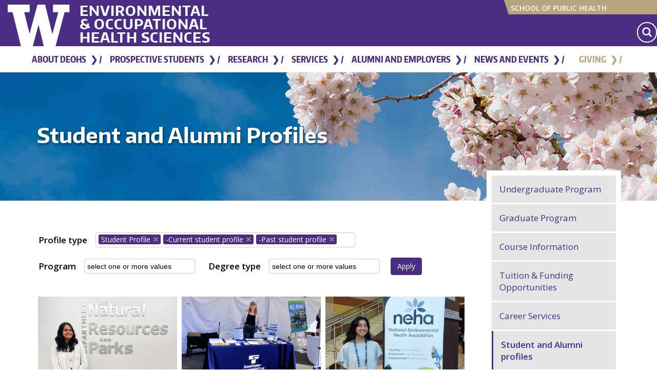

--- FILE ---
content_type: text/html; charset=UTF-8
request_url: https://deohs.washington.edu/saprofiles?term_node_tid_depth%5B%5D=643&term_node_tid_depth%5B%5D=646&term_node_tid_depth%5B%5D=647
body_size: 14210
content:

<!DOCTYPE html>
<html  lang="en" dir="ltr" prefix="og: https://ogp.me/ns#">
  <head>
    <meta charset="utf-8" />
<link rel="canonical" href="https://deohs.washington.edu/saprofiles" />
<meta property="og:url" content="https://deohs.washington.edu/saprofiles" />
<meta property="og:title" content="Student and Alumni Profiles" />
<meta name="twitter:card" content="summary_large_image" />
<meta name="twitter:title" content="Student and Alumni Profiles" />
<meta name="twitter:site" content="@UWDEOHS" />
<meta name="twitter:site:id" content="71286165" />
<meta name="audience" content="all" />
<meta name="Generator" content="Drupal 10 (https://www.drupal.org)" />
<meta name="MobileOptimized" content="width" />
<meta name="HandheldFriendly" content="true" />
<meta name="viewport" content="width=device-width, initial-scale=1.0" />
<link rel="icon" href="/sites/default/files/w-favicon_5.png" type="image/png" />
<link rel="alternate" hreflang="en" href="https://deohs.washington.edu/saprofiles" />

    <title>Student and Alumni Profiles | Environmental &amp; Occupational Health Sciences</title>
    <link rel="stylesheet" media="all" href="/sites/default/files/css/css_De9dxt01IWDH-5SUGE22nrrU2KhfW4itPmaTe5rt5Tw.css?delta=0&amp;language=en&amp;theme=deohs_boundless&amp;include=[base64]" />
<link rel="stylesheet" media="all" href="https://cdn.jsdelivr.net/npm/entreprise7pro-bootstrap@3.4.8/dist/css/bootstrap.min.css" integrity="sha256-zL9fLm9PT7/fK/vb1O9aIIAdm/+bGtxmUm/M1NPTU7Y=" crossorigin="anonymous" />
<link rel="stylesheet" media="all" href="https://cdn.jsdelivr.net/npm/@unicorn-fail/drupal-bootstrap-styles@0.0.2/dist/3.1.1/7.x-3.x/drupal-bootstrap.min.css" integrity="sha512-nrwoY8z0/iCnnY9J1g189dfuRMCdI5JBwgvzKvwXC4dZ+145UNBUs+VdeG/TUuYRqlQbMlL4l8U3yT7pVss9Rg==" crossorigin="anonymous" />
<link rel="stylesheet" media="all" href="https://cdn.jsdelivr.net/npm/@unicorn-fail/drupal-bootstrap-styles@0.0.2/dist/3.1.1/8.x-3.x/drupal-bootstrap.min.css" integrity="sha512-jM5OBHt8tKkl65deNLp2dhFMAwoqHBIbzSW0WiRRwJfHzGoxAFuCowGd9hYi1vU8ce5xpa5IGmZBJujm/7rVtw==" crossorigin="anonymous" />
<link rel="stylesheet" media="all" href="https://cdn.jsdelivr.net/npm/@unicorn-fail/drupal-bootstrap-styles@0.0.2/dist/3.2.0/7.x-3.x/drupal-bootstrap.min.css" integrity="sha512-U2uRfTiJxR2skZ8hIFUv5y6dOBd9s8xW+YtYScDkVzHEen0kU0G9mH8F2W27r6kWdHc0EKYGY3JTT3C4pEN+/g==" crossorigin="anonymous" />
<link rel="stylesheet" media="all" href="https://cdn.jsdelivr.net/npm/@unicorn-fail/drupal-bootstrap-styles@0.0.2/dist/3.2.0/8.x-3.x/drupal-bootstrap.min.css" integrity="sha512-JXQ3Lp7Oc2/VyHbK4DKvRSwk2MVBTb6tV5Zv/3d7UIJKlNEGT1yws9vwOVUkpsTY0o8zcbCLPpCBG2NrZMBJyQ==" crossorigin="anonymous" />
<link rel="stylesheet" media="all" href="https://cdn.jsdelivr.net/npm/@unicorn-fail/drupal-bootstrap-styles@0.0.2/dist/3.3.1/7.x-3.x/drupal-bootstrap.min.css" integrity="sha512-ZbcpXUXjMO/AFuX8V7yWatyCWP4A4HMfXirwInFWwcxibyAu7jHhwgEA1jO4Xt/UACKU29cG5MxhF/i8SpfiWA==" crossorigin="anonymous" />
<link rel="stylesheet" media="all" href="https://cdn.jsdelivr.net/npm/@unicorn-fail/drupal-bootstrap-styles@0.0.2/dist/3.3.1/8.x-3.x/drupal-bootstrap.min.css" integrity="sha512-kTMXGtKrWAdF2+qSCfCTa16wLEVDAAopNlklx4qPXPMamBQOFGHXz0HDwz1bGhstsi17f2SYVNaYVRHWYeg3RQ==" crossorigin="anonymous" />
<link rel="stylesheet" media="all" href="https://cdn.jsdelivr.net/npm/@unicorn-fail/drupal-bootstrap-styles@0.0.2/dist/3.4.0/8.x-3.x/drupal-bootstrap.min.css" integrity="sha512-tGFFYdzcicBwsd5EPO92iUIytu9UkQR3tLMbORL9sfi/WswiHkA1O3ri9yHW+5dXk18Rd+pluMeDBrPKSwNCvw==" crossorigin="anonymous" />
<link rel="stylesheet" media="all" href="//fonts.googleapis.com/css?family=Open+Sans:600,400,300&amp;display=swap" />
<link rel="stylesheet" media="all" href="//fonts.googleapis.com/css2?family=Encode+Sans:wght@600&amp;display=swap" />
<link rel="stylesheet" media="all" href="//use.fontawesome.com/releases/v5.2.0/css/all.css" />
<link rel="stylesheet" media="all" href="//cdnjs.cloudflare.com/ajax/libs/jQuery.mmenu/7.0.6/jquery.mmenu.all.css" />
<link rel="stylesheet" media="all" href="/sites/default/files/css/css_SB5QDRNOdZNq-zfbFYqEGEF44IuUqmA2phATqrLpZCc.css?delta=13&amp;language=en&amp;theme=deohs_boundless&amp;include=[base64]" />

    <script type="application/json" data-drupal-selector="drupal-settings-json">{"path":{"baseUrl":"\/","pathPrefix":"","currentPath":"node\/20621","currentPathIsAdmin":false,"isFront":false,"currentLanguage":"en","currentQuery":{"term_node_tid_depth":["643","646","647"]}},"pluralDelimiter":"\u0003","suppressDeprecationErrors":true,"ajaxPageState":{"libraries":"[base64]","theme":"deohs_boundless","theme_token":null},"ajaxTrustedUrl":{"\/saprofiles":true},"gtag":{"tagId":"","consentMode":false,"otherIds":[],"events":[],"additionalConfigInfo":[]},"gtm":{"tagId":null,"settings":{"data_layer":"dataLayer","include_classes":false,"allowlist_classes":"","blocklist_classes":"","include_environment":false,"environment_id":"","environment_token":""},"tagIds":["GTM-N3JVPR5"]},"simple_popup_blocks":{"settings":[{"identifier":"block-advisorpopup","uid":"3","type":"0","css_selector":"1","layout":"3","visit_counts":"0","overlay":0,"trigger_method":"0","trigger_selector":"#custom-css-id","enable_escape":"1","delay":"10","minimize":"1","close":"1","use_time_frequency":0,"time_frequency":"3600","show_minimized_button":0,"width":"400","cookie_expiry":"100","status":"1","trigger_width":null},{"identifier":"block-newsletterpopup","uid":"4","type":"0","css_selector":"1","layout":"3","visit_counts":"1,3,5,7","overlay":0,"trigger_method":"0","trigger_selector":"#custom-css-id","enable_escape":"1","delay":"10","minimize":"1","close":"1","use_time_frequency":0,"time_frequency":"3600","show_minimized_button":0,"width":"400","cookie_expiry":"100","status":"1","trigger_width":null}]},"bootstrap":{"forms_has_error_value_toggle":1,"popover_enabled":1,"popover_animation":1,"popover_auto_close":1,"popover_container":"body","popover_content":"","popover_delay":"0","popover_html":0,"popover_placement":"right","popover_selector":"","popover_title":"","popover_trigger":"click","tooltip_enabled":1,"tooltip_animation":1,"tooltip_container":"body","tooltip_delay":"0","tooltip_html":0,"tooltip_placement":"auto left","tooltip_selector":"","tooltip_trigger":"hover"},"chosen":{"selector":"select:visible","minimum_single":20,"minimum_multiple":0,"minimum_width":0,"use_relative_width":false,"options":{"disable_search":false,"disable_search_threshold":0,"allow_single_deselect":false,"add_helper_buttons":false,"search_contains":false,"placeholder_text_multiple":"select one or more values","placeholder_text_single":"select a value","no_results_text":"No results match","max_shown_results":null,"inherit_select_classes":true}},"superfish":{"superfish-main":{"id":"superfish-main","sf":{"animation":{"opacity":"show","height":"show"},"speed":"fast","autoArrows":false,"dropShadows":false},"plugins":{"smallscreen":{"cloneParent":0,"mode":"window_width","accordionButton":0,"title":"Menu"},"supposition":true,"supersubs":true}}},"custom_search_block":{"defaultSearchPage":"\/search","baseUrl":"https:\/\/deohs.washington.edu\/"},"user":{"uid":0,"permissionsHash":"579b1eed8a0c1923329b99ea20dd64e6ddb3560b3492bb2368de1a996d3b94a4"}}</script>
<script src="/sites/default/files/js/js_oZ7M0VCfijXldajrZdExzlwBXhQTe8M8RXQh9jMpcWc.js?scope=header&amp;delta=0&amp;language=en&amp;theme=deohs_boundless&amp;include=[base64]"></script>
<script src="/modules/contrib/google_tag/js/gtag.js?t931ge"></script>
<script src="/modules/contrib/google_tag/js/gtm.js?t931ge"></script>

  </head>
  <body class="no-slideshow main path-node page-node-type-page has-glyphicons">
    <a href="#main-content" class="visually-hidden focusable skip-link">
      Skip to main content
    </a>
    <noscript><iframe src="https://www.googletagmanager.com/ns.html?id=GTM-N3JVPR5"
                  height="0" width="0" style="display:none;visibility:hidden"></iframe></noscript>

      <div class="dialog-off-canvas-main-canvas" data-off-canvas-main-canvas>
    
<div class="masthead">
  <div class="container">
    <div class="row">
      <div class="col-md-12">
        <div class="branding">
          <a href="http://uw.edu" target="_blank" title="University of Washington" class="uw-patch" tabindex="-1" aria-hidden="true">University of Washington</a>
        </div>
        <div class="mini-nav">
            <div class="region region-masthead">
            <a class="name navbar-brand" href="/" title="Home" rel="home">Environmental &amp; Occupational Health Sciences</a>
    <section id="block-sphlink" class="block block-block-content block-block-content205f01de-d4ea-4edb-9088-851fe0278d31 clearfix">
  
    

        <div class="layout layout--onecol">
    <div  class="layout__region layout__region--content">
      <section class="block block-layout-builder block-field-blockblock-contentbasicbody clearfix">
  
    

      
            <div class="field field--name-body field--type-text-with-summary field--label-hidden field--item"><div class="sphheader"><img src="https://deohs.washington.edu/sites/default/files/images/sph-banner.svg" alt="sph-banner.svg" width="300" height="30" loading="lazy"> <a href="https://sph.washington.edu/">School of Public Health</a></div></div>
      
  </section>


    </div>
  </div>

  </section>

<section id="block-deohs-boundless-customsearchblock" class="block block-custom-search-block clearfix">
  
    

      <div class="block-search block-search-form-block search-block-form"
		 id="block-searchform">
	<form action="/search"
				method="get"
				id="searchform">
		<div class="input-group">
			<label for="edit-keys"
						 class="visually-hidden">Search
			</label>
			<!-- Hidden label for screen readers -->
			<input class="form-search form-control"
						data-drupal-selector="edit-keys"
						id="edit-keys" maxlength="128"
						name="keys" placeholder="Search"
						size="15" title="Enter the term you want to search for"
						type="search"
						value=""
				/>
			<button class="button js-form-submit form-submit btn-primary btn"
			 				name=""
							type="submit"
							value="Search"
							aria-label="Search Site">
				<svg enable-background="new 0 0 100.8 100.8"
						 version="1.1" viewbox="0 0 100.8 100.8"
						 xml:space="preserve">
					<path class="st0"
								d="m97.3 86.1-19-19c13.1-19.3 8-45.5-11.2-58.5s-45.5-8-58.5 11.2-8 45.5 11.2 58.5c14.3 9.7 33 9.7 47.3 0l19 19c3.1 3.1 8.1 3.1 11.2 0s3.1-8.1 0-11.2zm-53.9-14.5c-15.5 0-28.1-12.6-28.1-28.1s12.6-28.1 28.1-28.1 28.1 12.6 28.1 28.1-12.6 28.1-28.1 28.1z"
						/>
				</svg>
			</button>
		</div>
	</form>
</div>

  </section>


  </div>

        </div>
      </div>
    </div>
  </div>
</div>

          <header class="navbar navbar-default container" id="navbar" role="banner">
            <div class="navbar-header">
          <div class="region region-navigation">
    <section id="block-mainmenu-5" class="block block-superfish block-superfishmain clearfix">
  
    

      
<ul id="superfish-main" class="menu sf-menu sf-main sf-horizontal sf-style-none" role="menu" aria-label="Menu">
  

            
  <li id="main-menu-link-content2dcd760c-202c-43ed-955b-b6000dafb51b" class="sf-depth-1 menuparent sf-first" role="none">
    
          <a href="https://deohs.washington.edu/about-deohs" class="sf-depth-1 sf-external menuparent" role="menuitem" aria-haspopup="true" aria-expanded="false">About DEOHS</a>
    
    
    
              <ul role="menu">
      
      

            
  <li id="main-menu-link-content00a17169-dbf5-4098-90a6-2c17fc801830" class="sf-depth-2 menuparent sf-first" role="none">
    
          <a href="https://deohs.washington.edu/faculty" class="sf-depth-2 sf-external menuparent" role="menuitem" aria-haspopup="true" aria-expanded="false"> Faculty Directory</a>
    
    
    
              <ul role="menu">
      
      

  
  <li id="main-menu-link-content7353d06a-56c6-4a7d-8d06-9d9275773086" class="sf-depth-3 sf-no-children sf-first" role="none">
    
          <a href="https://deohs.washington.edu/faculty/regular" class="sf-depth-3 sf-external" role="menuitem">Regular Faculty</a>
    
    
    
    
      </li>


  
  <li id="main-menu-link-content87f180d5-0f07-4651-b66c-0e1b84c7f991" class="sf-depth-3 sf-no-children" role="none">
    
          <a href="https://deohs.washington.edu/faculty/affiliate" class="sf-depth-3 sf-external" role="menuitem">Affiliate Faculty</a>
    
    
    
    
      </li>


  
  <li id="main-menu-link-contenta7ab452f-44bb-4cea-9b65-323b731bb4ef" class="sf-depth-3 sf-no-children" role="none">
    
          <a href="https://deohs.washington.edu/faculty/emeritus" class="sf-depth-3 sf-external" role="menuitem">Emeritus Faculty</a>
    
    
    
    
      </li>


  
  <li id="main-menu-link-contenta06f24ab-ee0e-44f0-a5d3-6449a6911288" class="sf-depth-3 sf-no-children" role="none">
    
          <a href="https://deohs.washington.edu/faculty/clinical" class="sf-depth-3 sf-external" role="menuitem">Clinical Faculty</a>
    
    
    
    
      </li>


  
  <li id="main-menu-link-contentd2831bba-ee4f-477a-b77c-2b3c712ff616" class="sf-depth-3 sf-no-children sf-last" role="none">
    
          <a href="https://deohs.washington.edu/faculty/adjunct" class="sf-depth-3 sf-external" role="menuitem">Adjunct Faculty</a>
    
    
    
    
      </li>



              </ul>
      
    
    
      </li>


  
  <li id="main-menu-link-contentf21e458d-1761-4d6c-8e1a-f56302ba509a" class="sf-depth-2 sf-no-children" role="none">
    
          <a href="https://deohs.washington.edu/our-mission-vision-and-values" class="sf-depth-2 sf-external" role="menuitem">Our Mission, Vision &amp; Values</a>
    
    
    
    
      </li>


  
  <li id="main-menu-link-content1803527a-9ac3-41e9-977d-b5c256605860" class="sf-depth-2 sf-no-children" role="none">
    
          <a href="https://deohs.washington.edu/serving-washington-state" class="sf-depth-2 sf-external" role="menuitem">Serving Washington State</a>
    
    
    
    
      </li>


  
  <li id="main-menu-link-contente6298994-2180-49f4-9de3-3091708c6e5a" class="sf-depth-2 sf-no-children" role="none">
    
          <a href="https://deohs.washington.edu/history" class="sf-depth-2 sf-external" role="menuitem">History</a>
    
    
    
    
      </li>


  
  <li id="main-menu-link-content265e9be0-ee71-4d34-8cd6-f7085186b5bf" class="sf-depth-2 sf-no-children" role="none">
    
          <a href="https://deohs.washington.edu/external-advisory-committee" class="sf-depth-2 sf-external" role="menuitem">Advisory Committee</a>
    
    
    
    
      </li>


  
  <li id="main-menu-link-content06127cef-59e6-421b-81c2-dabbceffa6ef" class="sf-depth-2 sf-no-children" role="none">
    
          <a href="/about-deohs/faculty-positions" class="sf-depth-2" role="menuitem">DEOHS Faculty Positions and Fellowships</a>
    
    
    
    
      </li>


            
  <li id="main-menu-link-contente93f0287-20c0-418e-bda4-1c4e3f72ce42" class="sf-depth-2 menuparent sf-last" role="none">
    
          <a href="https://deohs.washington.edu/contact-us" title="A list of key contacts in the department." class="sf-depth-2 sf-external menuparent" role="menuitem" aria-haspopup="true" aria-expanded="false">Contact Us</a>
    
    
    
              <ul role="menu">
      
      

  
  <li id="main-menu-link-contentdf0630a1-4280-4031-b590-7b049035ad49" class="sf-depth-3 sf-no-children sf-first sf-last" role="none">
    
          <a href="https://deohs.washington.edu/directions" class="sf-depth-3 sf-external" role="menuitem">Directions</a>
    
    
    
    
      </li>



              </ul>
      
    
    
      </li>



              </ul>
      
    
    
      </li>


            
  <li id="main-menu-link-content023fc7c6-ddb8-46d1-973e-d6c390cc2e6b" class="sf-depth-1 menuparent" role="none">
    
          <a href="https://deohs.washington.edu/prospective-students" class="sf-depth-1 sf-external menuparent" role="menuitem" aria-haspopup="true" aria-expanded="false">Prospective Students</a>
    
    
    
              <ul role="menu">
      
      

            
  <li id="main-menu-link-content9c389079-e1c2-4c00-a9a4-a4ea7679b010" class="sf-depth-2 menuparent sf-first" role="none">
    
          <a href="https://deohs.washington.edu/bachelor-science-environmental-health" class="sf-depth-2 sf-external menuparent" role="menuitem" aria-haspopup="true" aria-expanded="false">Undergraduate Program</a>
    
    
    
              <ul role="menu">
      
      

  
  <li id="main-menu-link-contentbe6a59f8-de72-4d5c-a69a-39183e00273e" class="sf-depth-3 sf-no-children sf-first" role="none">
    
          <a href="https://deohs.washington.edu/degree-requirements" class="sf-depth-3 sf-external" role="menuitem">Degree requirements</a>
    
    
    
    
      </li>


  
  <li id="main-menu-link-content29833ae5-8939-48cf-89d3-62df0ad79ce8" class="sf-depth-3 sf-no-children" role="none">
    
          <a href="https://deohs.washington.edu/applying-major" class="sf-depth-3 sf-external" role="menuitem">Applying to the major</a>
    
    
    
    
      </li>


  
  <li id="main-menu-link-contentda058c7b-f294-4019-ac51-ec2c459fd1b2" class="sf-depth-3 sf-no-children" role="none">
    
          <a href="https://deohs.washington.edu/ug/transfer" class="sf-depth-3 sf-external" role="menuitem">Transfer</a>
    
    
    
    
      </li>


  
  <li id="main-menu-link-contentb1a06df8-991a-475f-a9f3-dd8617794b27" class="sf-depth-3 sf-no-children" role="none">
    
          <a href="https://deohs.washington.edu/undergraduate/career-pathways" class="sf-depth-3 sf-external" role="menuitem">Career pathways</a>
    
    
    
    
      </li>


  
  <li id="main-menu-link-contentebeec94c-fece-494d-94e0-6774a9220227" class="sf-depth-3 sf-no-children" role="none">
    
          <a href="https://deohs.washington.edu/funded-research-uw-undergraduates" class="sf-depth-3 sf-external" role="menuitem">Funded Research for UW Undergraduates</a>
    
    
    
    
      </li>


  
  <li id="main-menu-link-contentfabf9189-6c7f-45c8-acc1-9848e0cc2a97" class="sf-depth-3 sf-no-children" role="none">
    
          <a href="https://deohs.washington.edu/environmental-public-health-minor" class="sf-depth-3 sf-external" role="menuitem">Environmental Public Health Minor</a>
    
    
    
    
      </li>



              </ul>
      
    
    
      </li>


            
  <li id="main-menu-link-contentbdb786bc-945d-4c53-b0f8-79ce40f5b84c" class="sf-depth-2 menuparent" role="none">
    
          <a href="https://deohs.washington.edu/graduate-degrees-0" class="sf-depth-2 sf-external menuparent" role="menuitem" aria-haspopup="true" aria-expanded="false">Graduate Program</a>
    
    
    
              <ul role="menu">
      
      

  
  <li id="main-menu-link-content2f0fe8ab-8ea7-4f65-a4c1-f6b8c2c5f072" class="sf-depth-3 sf-no-children sf-first" role="none">
    
          <a href="https://deohs.washington.edu/how-apply" class="sf-depth-3 sf-external" role="menuitem">How to Apply</a>
    
    
    
    
      </li>


  
  <li id="main-menu-link-content517de435-5baf-4947-82c3-1c8ec2aebc82" class="sf-depth-3 sf-no-children" role="none">
    
          <a href="https://deohs.washington.edu/degree-finder" class="sf-depth-3 sf-external" role="menuitem">Graduate degree finder</a>
    
    
    
    
      </li>


  
  <li id="main-menu-link-contentb229d0f7-0b26-40c2-9259-80ff8e4fcb69" class="sf-depth-3 sf-no-children" role="none">
    
          <a href="https://deohs.washington.edu/master-science-environmental-health-sciences-applied" class="sf-depth-3 sf-external" role="menuitem">Master of Science Applied</a>
    
    
    
    
      </li>


  
  <li id="main-menu-link-content80fb8b17-fc95-4165-bb55-b7a13606c224" class="sf-depth-3 sf-no-children" role="none">
    
          <a href="https://deohs.washington.edu/master-science-environmental-health-sciences" class="sf-depth-3 sf-external" role="menuitem">Master of Science Thesis</a>
    
    
    
    
      </li>


  
  <li id="main-menu-link-content486681c3-f713-4096-957e-222bc194757f" class="sf-depth-3 sf-no-children" role="none">
    
          <a href="https://deohs.washington.edu/master-public-health-environmental-health-sciences" class="sf-depth-3 sf-external" role="menuitem">Master of Public Health</a>
    
    
    
    
      </li>


  
  <li id="main-menu-link-contentfe221b88-f970-46c0-9aff-1a1e4e1f8d78" class="sf-depth-3 sf-no-children" role="none">
    
          <a href="https://deohs.washington.edu/phd-environmental-health-sciences" class="sf-depth-3 sf-external" role="menuitem">PhD in Environmental Health Sciences</a>
    
    
    
    
      </li>


  
  <li id="main-menu-link-contentb4951598-1576-4f26-9525-ecb482339571" class="sf-depth-3 sf-no-children" role="none">
    
          <a href="https://deohs.washington.edu/mph-occupational-and-environmental-medicine" class="sf-depth-3 sf-external" role="menuitem">MPH, Occupational and Environmental Medicine</a>
    
    
    
    
      </li>


            
  <li id="main-menu-link-content64fbe9df-f227-402a-9d24-06d4a14ff9f5" class="sf-depth-3 menuparent" role="none">
    
          <a href="https://deohs.washington.edu/areas-emphasis" class="sf-depth-3 sf-external menuparent" role="menuitem" aria-haspopup="true" aria-expanded="false">Areas of Emphasis</a>
    
    
    
              <ul role="menu">
      
      

  
  <li id="main-menu-link-content36a727ee-61cd-43b3-890a-2bc9daecb70b" class="sf-depth-4 sf-no-children sf-first" role="none">
    
          <a href="https://deohs.washington.edu/environmental-public-health" class="sf-depth-4 sf-external" role="menuitem">Environmental Public Health</a>
    
    
    
    
      </li>


  
  <li id="main-menu-link-content57c70d5d-8d31-4853-9e27-3810137ae9ac" class="sf-depth-4 sf-no-children" role="none">
    
          <a href="https://deohs.washington.edu/environmental-toxicology" class="sf-depth-4 sf-external" role="menuitem">Environmental Toxicology</a>
    
    
    
    
      </li>


  
  <li id="main-menu-link-content830ba9d5-2b9d-4358-872a-b0b3ee918199" class="sf-depth-4 sf-no-children" role="none">
    
          <a href="https://deohs.washington.edu/climate" class="sf-depth-4 sf-external" role="menuitem">Climate Change and Health</a>
    
    
    
    
      </li>


  
  <li id="main-menu-link-contente44983e9-58f9-4814-82e9-efca40cd1d28" class="sf-depth-4 sf-no-children" role="none">
    
          <a href="https://deohs.washington.edu/infectious-diseases" class="sf-depth-4 sf-external" role="menuitem">Infectious Diseases</a>
    
    
    
    
      </li>


  
  <li id="main-menu-link-content5c33d806-13b7-45c8-832a-8a03c4e44035" class="sf-depth-4 sf-no-children" role="none">
    
          <a href="https://deohs.washington.edu/occupational-hygiene-or-exposure-science" class="sf-depth-4 sf-external" role="menuitem">Occupational Hygiene/ Exposure Science</a>
    
    
    
    
      </li>


  
  <li id="main-menu-link-content3b53724b-713b-4d39-ab74-37128a8d488a" class="sf-depth-4 sf-no-children sf-last" role="none">
    
          <a href="https://deohs.washington.edu/one-health" class="sf-depth-4 sf-external" role="menuitem">One Health</a>
    
    
    
    
      </li>



              </ul>
      
    
    
      </li>


  
  <li id="main-menu-link-contente263a46b-0a26-4ce9-8da3-6db3965165a0" class="sf-depth-3 sf-no-children" role="none">
    
          <a href="https://deohs.washington.edu/graduate-certificates-and-concurrent-degrees" class="sf-depth-3 sf-external" role="menuitem">Graduate Certificates</a>
    
    
    
    
      </li>


  
  <li id="main-menu-link-contentacc77164-759f-4c57-8e07-89a21dc4fc8d" class="sf-depth-3 sf-no-children" role="none">
    
          <a href="https://deohs.washington.edu/concurrent-degrees" class="sf-depth-3 sf-external" role="menuitem">Concurrent Degrees</a>
    
    
    
    
      </li>



              </ul>
      
    
    
      </li>


  
  <li id="main-menu-link-contentd99af6cd-7d4c-4901-aa6d-33ecc7a348ce" class="sf-depth-2 sf-no-children" role="none">
    
          <a href="https://deohs.washington.edu/course-information" title="List of courses offered in the department." class="sf-depth-2 sf-external" role="menuitem">Course Information</a>
    
    
    
    
      </li>


            
  <li id="main-menu-link-contente80932d0-242b-4401-adb1-35150a18bc4e" class="sf-depth-2 menuparent" role="none">
    
          <a href="https://deohs.washington.edu/tuition-funding-opportunities" class="sf-depth-2 sf-external menuparent" role="menuitem" aria-haspopup="true" aria-expanded="false">Tuition &amp; Funding Opportunities</a>
    
    
    
              <ul role="menu">
      
      

  
  <li id="main-menu-link-contentfd4672e3-b1de-4574-af99-d31acd8d3d96" class="sf-depth-3 sf-no-children sf-first" role="none">
    
          <a href="/bebteh/about" class="sf-depth-3" role="menuitem">Biostatistics, Epidemiologic, and Bioinformatic Training in Environmental Health</a>
    
    
    
    
      </li>


  
  <li id="main-menu-link-content5ff5085b-a088-4b9f-a082-ef468e628e58" class="sf-depth-3 sf-no-children" role="none">
    
          <a href="/ept" class="sf-depth-3" role="menuitem">Environmental Pathology/Toxicology Training Program</a>
    
    
    
    
      </li>


  
  <li id="main-menu-link-content3a9562f8-c66b-4b33-86c0-057725214c02" class="sf-depth-3 sf-no-children" role="none">
    
          <a href="/nwcohs/" class="sf-depth-3" role="menuitem">Northwest Center for Occupational Health and Safety</a>
    
    
    
    
      </li>


  
  <li id="main-menu-link-content269f0f54-8a44-4a58-8354-0fc3c7305a04" class="sf-depth-3 sf-no-children sf-last" role="none">
    
          <a href="/sure-eh" class="sf-depth-3" role="menuitem">Supporting Undergraduate Research Experiences in Environmental Health (SURE-EH)</a>
    
    
    
    
      </li>



              </ul>
      
    
    
      </li>


            
  <li id="main-menu-link-content82f01fb6-3d3d-4bd2-985d-76d9990c183b" class="sf-depth-2 menuparent" role="none">
    
          <a href="https://deohs.washington.edu/careers" class="sf-depth-2 sf-external menuparent" role="menuitem" aria-haspopup="true" aria-expanded="false">Career Services</a>
    
    
    
              <ul role="menu">
      
      

  
  <li id="main-menu-link-content9f97f32d-f187-49e5-b96e-ec2a5589301c" class="sf-depth-3 sf-no-children sf-first" role="none">
    
          <a href="https://deohs.washington.edu/internship-101" class="sf-depth-3 sf-external" role="menuitem">Internship 101</a>
    
    
    
    
      </li>


  
  <li id="main-menu-link-contentcb77ab40-5a97-4810-a811-8050fe98f944" class="sf-depth-3 sf-no-children" role="none">
    
          <a href="https://deohs.washington.edu/launch-your-career" class="sf-depth-3 sf-external" role="menuitem">Launch your career</a>
    
    
    
    
      </li>


  
  <li id="main-menu-link-contentbfb1ec57-71e8-44c6-b207-ed2648e7a0db" class="sf-depth-3 sf-no-children" role="none">
    
          <a href="https://sph.washington.edu/careers/jobs" class="sf-depth-3 sf-external" role="menuitem">Job Openings In the Field</a>
    
    
    
    
      </li>



              </ul>
      
    
    
      </li>


  
  <li id="main-menu-link-content92492273-1b0f-40d5-9cc8-1d1ce4eb1ede" class="sf-depth-2 sf-no-children" role="none">
    
          <a href="https://deohs.washington.edu/saprofiles" class="sf-depth-2 sf-external" role="menuitem">Student and Alumni profiles</a>
    
    
    
    
      </li>


  
  <li id="main-menu-link-content8de1ea2a-d3f4-4b4e-8d80-b1de75ae7ca9" class="sf-depth-2 sf-no-children sf-last" role="none">
    
          <a href="https://deohs.washington.edu/prospective-and-current-student-advising" class="sf-depth-2 sf-external" role="menuitem">Contact an Adviser</a>
    
    
    
    
      </li>



              </ul>
      
    
    
      </li>


            
  <li id="main-menu-link-content3d39cf4d-0923-4493-a2b4-7fbb67bc6e3c" class="sf-depth-1 menuparent" role="none">
    
          <a href="https://deohs.washington.edu/research" class="sf-depth-1 sf-external menuparent" role="menuitem" aria-haspopup="true" aria-expanded="false">Research</a>
    
    
    
              <ul role="menu">
      
      

  
  <li id="main-menu-link-content2f73cb26-c4ff-4c2e-adc8-77cedaba7162" class="sf-depth-2 sf-no-children sf-first" role="none">
    
          <a href="https://deohs.washington.edu/clean-air" class="sf-depth-2 sf-external" role="menuitem">Clean Air</a>
    
    
    
    
      </li>


  
  <li id="main-menu-link-contentfa656233-88a4-4f54-ab84-977f1af9d698" class="sf-depth-2 sf-no-children" role="none">
    
          <a href="https://deohs.washington.edu/clean-water" class="sf-depth-2 sf-external" role="menuitem">Clean Water</a>
    
    
    
    
      </li>


  
  <li id="main-menu-link-content028d0777-4f68-4863-a86e-93454ba1a70d" class="sf-depth-2 sf-no-children" role="none">
    
          <a href="https://deohs.washington.edu/safe-food" class="sf-depth-2 sf-external" role="menuitem">Safe Food</a>
    
    
    
    
      </li>


  
  <li id="main-menu-link-contenta5bb13c7-d0ce-426b-badc-b2643593ed8a" class="sf-depth-2 sf-no-children" role="none">
    
          <a href="https://deohs.washington.edu/safe-workplaces" class="sf-depth-2 sf-external" role="menuitem">Safe Workplaces</a>
    
    
    
    
      </li>


  
  <li id="main-menu-link-contenta16f296b-63b2-4f4a-8bbd-7164cee7cca3" class="sf-depth-2 sf-no-children" role="none">
    
          <a href="https://deohs.washington.edu/sustainable-communities" class="sf-depth-2 sf-external" role="menuitem">Sustainable Communities</a>
    
    
    
    
      </li>


  
  <li id="main-menu-link-contente6b9e694-a1c4-4f7b-97ec-7b3255d701f6" class="sf-depth-2 sf-no-children" role="none">
    
          <a href="https://deohs.washington.edu/funded-projects" class="sf-depth-2 sf-external" role="menuitem">Funded Projects</a>
    
    
    
    
      </li>


  
  <li id="main-menu-link-contentd1262776-83aa-4580-b031-91afc954201f" class="sf-depth-2 sf-no-children sf-last" role="none">
    
          <a href="https://deohs.washington.edu/student-research" class="sf-depth-2 sf-external" role="menuitem">Student Research</a>
    
    
    
    
      </li>



              </ul>
      
    
    
      </li>


            
  <li id="main-menu-link-contente6866f6d-8a98-4b73-8092-0ba2bd115133" class="sf-depth-1 menuparent" role="none">
    
          <a href="https://deohs.washington.edu/services" class="sf-depth-1 sf-external menuparent" role="menuitem" aria-haspopup="true" aria-expanded="false">Services</a>
    
    
    
              <ul role="menu">
      
      

  
  <li id="main-menu-link-content498af2eb-9c45-44fd-9014-37159e1939bf" class="sf-depth-2 sf-no-children sf-first" role="none">
    
          <a href="https://deohs.washington.edu/continuing-education" class="sf-depth-2 sf-external" role="menuitem">Continuing Education</a>
    
    
    
    
      </li>


  
  <li id="main-menu-link-contentfc3a069b-9a67-4be3-9e66-d4ea6f7baeac" class="sf-depth-2 sf-no-children" role="none">
    
          <a href="https://deohs.washington.edu/frcg" class="sf-depth-2 sf-external" role="menuitem">Field Research and Consultation Group</a>
    
    
    
    
      </li>


  
  <li id="main-menu-link-contentb90a0513-6b63-42e5-8462-7dc5a9d2bc65" class="sf-depth-2 sf-no-children" role="none">
    
          <a href="https://deohs.washington.edu/ehlab" class="sf-depth-2 sf-external" role="menuitem">Environmental Health Laboratory</a>
    
    
    
    
      </li>


  
  <li id="main-menu-link-contenta5830b95-d865-4379-b65e-e79375640754" class="sf-depth-2 sf-no-children" role="none">
    
          <a href="https://deohs.washington.edu/oem" class="sf-depth-2 sf-external" role="menuitem">Occupational &amp; Environmental Medicine</a>
    
    
    
    
      </li>


  
  <li id="main-menu-link-content09f12be5-cb52-411d-bc18-54a20e7084cb" class="sf-depth-2 sf-no-children" role="none">
    
          <a href="https://deohs.washington.edu/pehsu/" class="sf-depth-2 sf-external" role="menuitem">Pediatric Environmental Health Specialty Unit</a>
    
    
    
    
      </li>



              </ul>
      
    
    
      </li>


            
  <li id="main-menu-link-content3fef0531-3a81-4eb1-85f4-62f18a43d1d1" class="sf-depth-1 menuparent" role="none">
    
          <a href="https://deohs.washington.edu/alumni-employers" class="sf-depth-1 sf-external menuparent" role="menuitem" aria-haspopup="true" aria-expanded="false">Alumni and Employers</a>
    
    
    
              <ul role="menu">
      
      

            
  <li id="main-menu-link-content151b3aac-d642-49a5-a897-08f6a3b38645" class="sf-depth-2 menuparent sf-first" role="none">
    
          <a href="https://deohs.washington.edu/alumni" class="sf-depth-2 sf-external menuparent" role="menuitem" aria-haspopup="true" aria-expanded="false">Alumni</a>
    
    
    
              <ul role="menu">
      
      

  
  <li id="main-menu-link-contentce66113c-844c-4e7d-82f2-c420335fdce8" class="sf-depth-3 sf-no-children sf-first" role="none">
    
          <a href="https://deohs.washington.edu/saprofiles?term_node_tid_depth%5B0%5D=644" class="sf-depth-3 sf-external" role="menuitem">Alumni profiles</a>
    
    
    
    
      </li>


  
  <li id="main-menu-link-contentd512f391-17e3-455c-9fd0-2c4e21646cc5" class="sf-depth-3 sf-no-children" role="none">
    
          <a href="https://sph.washington.edu/careers/jobs" class="sf-depth-3 sf-external" role="menuitem">Job Openings in the Field</a>
    
    
    
    
      </li>



              </ul>
      
    
    
      </li>


  
  <li id="main-menu-link-contentc84aee1a-026e-4025-8e2d-5070e7a1c408" class="sf-depth-2 sf-no-children sf-last" role="none">
    
          <a href="https://deohs.washington.edu/node/24671" class="sf-depth-2 sf-external" role="menuitem">Employers</a>
    
    
    
    
      </li>



              </ul>
      
    
    
      </li>


            
  <li id="main-menu-link-contentedd2bb35-323a-48f0-91d7-8afce75ef4bb" class="sf-depth-1 menuparent" role="none">
    
          <a href="https://deohs.washington.edu/department-news" class="sf-depth-1 sf-external menuparent" role="menuitem" aria-haspopup="true" aria-expanded="false">News and Events</a>
    
    
    
              <ul role="menu">
      
      

  
  <li id="main-menu-link-content766fac6d-d7ae-4dd6-910e-7d484f14fad0" class="sf-depth-2 sf-no-children sf-first" role="none">
    
          <a href="https://deohs.washington.edu/hsm-blog" class="sf-depth-2 sf-external" role="menuitem">Our Blog</a>
    
    
    
    
      </li>


  
  <li id="main-menu-link-content4a183d16-bb60-4fc0-a1a8-aec218822ecb" class="sf-depth-2 sf-no-children" role="none">
    
          <a href="https://deohs.washington.edu/news" class="sf-depth-2 sf-external" role="menuitem">DEOHS Newsroom</a>
    
    
    
    
      </li>


            
  <li id="main-menu-link-content0dabf065-14a4-4691-82e0-475a5b2674ca" class="sf-depth-2 menuparent sf-last" role="none">
    
          <a href="https://deohs.washington.edu/calendar" class="sf-depth-2 sf-external menuparent" role="menuitem" aria-haspopup="true" aria-expanded="false">Calendar</a>
    
    
    
              <ul role="menu">
      
      

  
  <li id="main-menu-link-content41cad942-b63a-4d24-a869-9cf68a4d1123" class="sf-depth-3 sf-no-children sf-first sf-last" role="none">
    
          <a href="https://deohs.washington.edu/calendar/environmental-health-seminar" class="sf-depth-3 sf-external" role="menuitem">Environmental Health Seminar</a>
    
    
    
    
      </li>



              </ul>
      
    
    
      </li>



              </ul>
      
    
    
      </li>


  
  <li id="main-menu-link-contentde7f607e-7fdd-41eb-94cf-ad7485527866" class="sf-depth-1 sf-no-children" role="none">
    
          <a href="https://deohs.washington.edu/your-gift-counts" class="sf-depth-1 sf-external" role="menuitem">Giving</a>
    
    
    
    
      </li>


  
  <li id="main-menu-link-content392f84f2-59b1-48f0-ad9a-f8d82f7caaea" class="sf-depth-1 sf-no-children" role="none">
    
          <a href="https://deohs.washington.edu/search" class="sf-depth-1 sf-external" role="menuitem">Search</a>
    
    
    
    
      </li>


</ul>

  </section>


  </div>

                      </div>

                      </header>
  
      <div class="highlight container-fluid">
      <div class="row">
        <div class="highlighted">  <div class="region region-highlighted">
    <section id="block-cleanairbackground" class="block block-block-content block-block-content14c6bdde-e2de-404a-b4b1-712a659b1c93 clearfix">
  
    

        <div class="layout layout--onecol">
    <div  class="layout__region layout__region--content">
      <section class="block block-layout-builder block-field-blockblock-contentbasicbody clearfix">
  
    

      
            <div class="field field--name-body field--type-text-with-summary field--label-hidden field--item"><div class="title-image"><img src="/sites/default/files/grey-block.svg" alt="grey-block.svg" width="100%" height="100%" loading="lazy"></div></div>
      
  </section>


    </div>
  </div>

  </section>


  </div>
</div>
      </div>
    </div>
  
  <div role="main" class="main-container container js-quickedit-main-content">
    <div>

                              <div class="col-sm-12" role="heading">
              <div class="region region-header">
    <div data-drupal-messages-fallback class="hidden"></div>

  </div>

          </div>
              
            
                  <section class="col-md-9">

                                      
                  
                          <a id="main-content"></a>
            <div class="region region-content">
        <h1 class="page-header">
<span>Student and Alumni Profiles</span>
</h1>

  
<article class="page full clearfix">

  
    

  
  <div class="content">
    
  </div>

</article>

<section class="views-element-container block block-views block-views-blockprofile-directory-block-2 clearfix" id="block-views-block-profile-directory-cards-2">
  
    

      <div class="form-group"><div class="view view-profile-directory view-id-profile_directory view-display-id-block_2 js-view-dom-id-a80c2844404d9b373c0f47b8896b8999973202e7f287f24756d9212cb6339959">
  
    
        <div class="view-filters form-group">
      <form class="views-exposed-form" data-drupal-selector="views-exposed-form-profile-directory-block-2" action="/saprofiles" method="get" id="views-exposed-form-profile-directory-block-2" accept-charset="UTF-8">
  <div class="form--inline form-inline clearfix">
  <div class="form-item js-form-item form-type-select js-form-type-select form-item-term-node-tid-depth js-form-item-term-node-tid-depth form-group">
      <label for="edit-term-node-tid-depth" class="control-label">Profile type</label>
  
  
  <select data-drupal-selector="edit-term-node-tid-depth" multiple="multiple" name="term_node_tid_depth[]" class="form-select form-control" id="edit-term-node-tid-depth" size="4"><option
            value="644">Alumni Profile</option><option
            value="643" selected="selected">Student Profile</option><option
            value="646" selected="selected">-Current student profile</option><option
            value="647" selected="selected">-Past student profile</option></select>

  
  
  </div>
<div class="form-item js-form-item form-type-select js-form-type-select form-item-term-node-tid-depth-1 js-form-item-term-node-tid-depth-1 form-group">
      <label for="edit-term-node-tid-depth-1" class="control-label">Program</label>
  
  
  <select data-drupal-selector="edit-term-node-tid-depth-1" multiple="multiple" name="term_node_tid_depth_1[]" class="form-select form-control" id="edit-term-node-tid-depth-1" size="9"><option
            value="398">Environmental and Occupational Hygiene (EOHY)</option><option
            value="713">Environmental Public Health (EPH)</option><option
            value="385">Environmental Toxicology (Tox)</option><option
            value="438">Exposure Science (ES)</option><option
            value="711">Individualized Track (IND)</option><option
            value="710">Infectious Diseases (INF)</option><option
            value="383">Occupational and Environmental Medicine (OEM)</option><option
            value="440">One Health (ONE)</option><option
            value="753">No longer offered</option><option
            value="437">-Applied Occupational Hygiene (App OH)</option><option
            value="397">-Applied Toxicology (App Tox)</option><option
            value="377">-Environmental and Occupational Health (EOH)</option><option
            value="378">-Environmental Health (EH)</option><option
            value="379">-Environmental Health Technology (Tech)</option><option
            value="381">-Industrial Hygiene &amp; Safety (IH&amp;S)</option><option
            value="382">-Industrial Hygiene (IH)</option><option
            value="384">-Occupational Medicine (Occ Med)</option><option
            value="439">-Occupational Hygiene (OH)</option><option
            value="380">-Occupational &amp; Environmental Exposure Sciences (OEES)</option><option
            value="395">-Preventative Medicine (Prev Med)</option><option
            value="394">-Radiological Sciences (Rad Sci)</option><option
            value="396">-Safety and Ergonomics (Saf Erg)</option></select>

  
  
  </div>
<div class="form-item js-form-item form-type-select js-form-type-select form-item-tid-1 js-form-item-tid-1 form-group">
      <label for="edit-tid-1" class="control-label">Degree type</label>
  
  
  <select data-drupal-selector="edit-tid-1" multiple="multiple" name="tid_1[]" class="form-select form-control" id="edit-tid-1" size="6"><option
            value="642">BS</option><option
            value="391">MPH</option><option
            value="709">MS (Applied)</option><option
            value="390">MS (Thesis)</option><option
            value="392">MSPH</option><option
            value="393">PhD</option></select>

  
  
  </div>
<div data-drupal-selector="edit-actions" class="form-actions form-group js-form-wrapper form-wrapper" id="edit-actions"><button data-drupal-selector="edit-submit-profile-directory" class="button js-form-submit form-submit btn-info btn" type="submit" id="edit-submit-profile-directory" value="Apply">Apply</button></div>

</div>

</form>

    </div>
    
      <div class="view-content">
          <div class="card-4 views-row"><div>
  <img loading="lazy" src="/sites/default/files/styles/hero/public/blog/IMG_5551-edit%20%281%29_hero_0.png?itok=gMD5GArc" width="768" height="432" alt="Tejasvini Vijay stands in front of a white wall with silver letters reading &quot;Department of Natural Resources and Parks&quot;" class="img-responsive" />



 <h4>Tejasvini Vijay</h4>
<p><strong>Current student profile</strong></p>
<p><strong>BS, Environmental Public Health (EPH)</strong></p>
 <p><p>DEOHS undergrad helps community members get ready for flood season with King County internship</p></p>
<a href="/hsm-blog/job-tejasvini-vijay" aria-label="" class="smbtn">Learn more</a>
</div></div>
    <div class="card-4 views-row"><div>
  <img loading="lazy" src="/sites/default/files/styles/hero/public/blog/Chamonix_hero.png?itok=_s5HZt1R" width="768" height="432" alt="Chamonix Reynolds stands under a canopy, behind a table with a tabletop banner reading &quot;Sound Transit. www.soundtransit.org&quot; On top of the table are informational brochures and promotional swag including sunglasses and notebooks with pens." class="img-responsive" />



 <h4>Chamonix Reynolds</h4>
<p><strong>Current student profile</strong></p>
<p><strong>BS, Environmental Public Health (EPH)</strong></p>
 <p><p>Environmental Public Health major explores how transportation and public health intersect while interning with PRR</p></p>
<a href="/hsm-blog/job-chamonix-reynolds" aria-label="" class="smbtn">Learn more</a>
</div></div>
    <div class="card-4 views-row"><div>
  <img loading="lazy" src="/sites/default/files/styles/hero/public/blog/EmilyDo_hero.png?itok=ou_xLj6j" width="768" height="432" alt="Emily Do stands in front of a large sign reading &quot;NEHA - National Environmental Health Association. Healthy Environments. Protected Communities. Empowered Professsionals.&quot;" class="img-responsive" />



 <h4>Emily Do</h4>
<p><strong>Current student profile</strong></p>
<p><strong>BS, Environmental Public Health (EPH)</strong></p>
 <p><p>DEOHS undergrad keeps local schools safe and healthy with Public Health – Seattle &amp; King County</p></p>
<a href="/hsm-blog/job-emily-do" aria-label="" class="smbtn">Learn more</a>
</div></div>
    <div class="card-4 views-row"><div>
  <img loading="lazy" src="/sites/default/files/styles/hero/public/blog/DSC_0211_hero.png?itok=4wNtTy46" width="768" height="432" alt="Elijah Morales smiles while sitting outside on steps in front of columns in the background." class="img-responsive" />



 <h4>Elijah Morales</h4>
<p><strong>Current student profile</strong></p>
<p><strong>MS (Applied), </strong></p>
 <p><p>DEOHS MS Applied student supports safety at Holland America cruise line</p></p>
<a href="/hsm-blog/job-elijah-morales" aria-label="" class="smbtn">Learn more</a>
</div></div>
    <div class="card-4 views-row"><div>
  <img loading="lazy" src="/sites/default/files/styles/hero/public/blog/kg-hero.jpg?itok=7K_FBKEH" width="768" height="432" alt="Person with short curly brown hair and glasses sits in a lab near a counter full of test tubes and other equipment." class="img-responsive" />



 <h4>Katrina Gunvaldson</h4>
<p><strong>Current student profile</strong></p>
<p><strong>BS, Environmental Public Health (EPH)</strong></p>
 <p><p>Environmental public health major Katrina Gunvaldson helps test for biotoxins, working toward safer shellfish by the seashore</p></p>
<a href="/hsm-blog/job-katrina-gunvaldson" aria-label="" class="smbtn">Learn more</a>
</div></div>
    <div class="card-4 views-row"><div>
  <img loading="lazy" src="/sites/default/files/styles/hero/public/blog/SophiaLi_hero.png?itok=b5pJkXr2" width="768" height="432" alt="Sophia Li smiles wearing sunglasses and a hat and holding a mosquito trap outside with a dirt trail, trees and bushes, and a lake in the background." class="img-responsive" />



 <h4>Sophia Li</h4>
<p><strong>Current student profile</strong></p>
<p><strong>BS, Environmental Public Health (EPH)</strong></p>
 <p><p>DEOHS undergrad surveys for West Nile virus and harmful algal blooms at Yakima Health District through Hatlen Scholarship</p></p>
<a href="/hsm-blog/job-sophia-li" aria-label="" class="smbtn">Learn more</a>
</div></div>
    <div class="card-4 views-row"><div>
  <img loading="lazy" src="/sites/default/files/styles/hero/public/blog/angelina-with-coolers.jpeg?itok=18v4ou5E" width="768" height="432" alt="Woman with light brown hair pushes a dolly loaded with blue coolers to the UW Food Pantry." class="img-responsive" />



 <h4>Angelina Durbin</h4>
<p><strong>Current student profile</strong></p>
<p><strong>BS, Environmental Public Health (EPH)</strong></p>
 <p><p>Undergrad focuses on climate change, food insecurity</p></p>
<a href="/hsm-blog/job-angelina-durbin" aria-label="" class="smbtn">Learn more</a>
</div></div>
    <div class="card-4 views-row"><div>
  <img loading="lazy" src="/sites/default/files/styles/hero/public/blog/pena-hero.jpg?itok=SrPtBnXV" width="768" height="432" alt="Two people in safety vests, one with blonde hair and glasses and the other with black hair, observe a measuring instrument at a transit station." class="img-responsive" />



 <h4>Victoria Pena</h4>
<p><strong>Student Profile</strong></p>
<p><strong>MS (Applied), Environmental and Occupational Hygiene (EOHY)</strong></p>
 <p><p>Master’s student helps Sound Transit keep passengers and employees safe</p></p>
<a href="/hsm-blog/job-victoria-pena" aria-label="" class="smbtn">Learn more</a>
</div></div>
    <div class="card-4 views-row"><div>
  <img loading="lazy" src="/sites/default/files/styles/hero/public/blog/thumbnail_image003.jpg?itok=x7MRxlET" width="768" height="432" alt="Amber Khan and Nicole Errett stand together smiling." class="img-responsive" />



 <h4>Amber Khan</h4>
<p><strong>Student Profile</strong></p>
<p><strong>PhD, Individualized Track (IND)</strong></p>
 <p><p>Amber Khan, the 2025 DEOHS Outstanding PhD Student, studies how to keep low-income renters safe during and after disasters</p></p>
<a href="/hsm-blog/building-community-power-amid-climate-and-housing-crises" aria-label="" class="smbtn">Learn more</a>
</div></div>

    </div>
  
        <nav class="pager-nav text-center" role="navigation" aria-labelledby="pagination-heading">
    <h4 id="pagination-heading" class="visually-hidden">Pagination</h4>
    <ul class="pagination js-pager__items">

            
            
            
                    <li class="pager__item is-active active">
                                          <a href="?term_node_tid_depth%5B0%5D=643&amp;term_node_tid_depth%5B1%5D=646&amp;term_node_tid_depth%5B2%5D=647&amp;page=0" title="Current page" aria-current="page">
            <span class="visually-hidden">
              Current page
            </span>1</a>
        </li>
              <li class="pager__item">
                                          <a href="?term_node_tid_depth%5B0%5D=643&amp;term_node_tid_depth%5B1%5D=646&amp;term_node_tid_depth%5B2%5D=647&amp;page=1" title="Go to page 2">
            <span class="visually-hidden">
              Page
            </span>2</a>
        </li>
              <li class="pager__item">
                                          <a href="?term_node_tid_depth%5B0%5D=643&amp;term_node_tid_depth%5B1%5D=646&amp;term_node_tid_depth%5B2%5D=647&amp;page=2" title="Go to page 3">
            <span class="visually-hidden">
              Page
            </span>3</a>
        </li>
              <li class="pager__item">
                                          <a href="?term_node_tid_depth%5B0%5D=643&amp;term_node_tid_depth%5B1%5D=646&amp;term_node_tid_depth%5B2%5D=647&amp;page=3" title="Go to page 4">
            <span class="visually-hidden">
              Page
            </span>4</a>
        </li>
              <li class="pager__item">
                                          <a href="?term_node_tid_depth%5B0%5D=643&amp;term_node_tid_depth%5B1%5D=646&amp;term_node_tid_depth%5B2%5D=647&amp;page=4" title="Go to page 5">
            <span class="visually-hidden">
              Page
            </span>5</a>
        </li>
              <li class="pager__item">
                                          <a href="?term_node_tid_depth%5B0%5D=643&amp;term_node_tid_depth%5B1%5D=646&amp;term_node_tid_depth%5B2%5D=647&amp;page=5" title="Go to page 6">
            <span class="visually-hidden">
              Page
            </span>6</a>
        </li>
              <li class="pager__item">
                                          <a href="?term_node_tid_depth%5B0%5D=643&amp;term_node_tid_depth%5B1%5D=646&amp;term_node_tid_depth%5B2%5D=647&amp;page=6" title="Go to page 7">
            <span class="visually-hidden">
              Page
            </span>7</a>
        </li>
              <li class="pager__item">
                                          <a href="?term_node_tid_depth%5B0%5D=643&amp;term_node_tid_depth%5B1%5D=646&amp;term_node_tid_depth%5B2%5D=647&amp;page=7" title="Go to page 8">
            <span class="visually-hidden">
              Page
            </span>8</a>
        </li>
              <li class="pager__item">
                                          <a href="?term_node_tid_depth%5B0%5D=643&amp;term_node_tid_depth%5B1%5D=646&amp;term_node_tid_depth%5B2%5D=647&amp;page=8" title="Go to page 9">
            <span class="visually-hidden">
              Page
            </span>9</a>
        </li>
      
                    <li class="page-item" role="presentation"><span class="page-link">&hellip;</span></li>
      
                    <li class="pager__item pager__item--next">
          <a href="?term_node_tid_depth%5B0%5D=643&amp;term_node_tid_depth%5B1%5D=646&amp;term_node_tid_depth%5B2%5D=647&amp;page=1" title="Go to next page" rel="next">
            <span class="visually-hidden">Next page</span>
            <span aria-hidden="true">Next ›</span>
          </a>
        </li>
      
                  <li class="pager__item pager__item--last">
        <a href="?term_node_tid_depth%5B0%5D=643&amp;term_node_tid_depth%5B1%5D=646&amp;term_node_tid_depth%5B2%5D=647&amp;page=16" title="Go to last page" rel="last">
          <span class="visually-hidden">Last page</span>
          <span aria-hidden="true">Last »</span>
        </a>
      </li>
      
    </ul>
  </nav>

            <div class="view-footer">
      <br />
<a href="https://deohs.washington.edu/saprofiles?term_node_tid_depth%5B%5D=643&amp;term_node_tid_depth%5B%5D=646&amp;term_node_tid_depth%5B%5D=647" class="smbtn">See more profiles</a>
    </div>
    </div>
</div>

  </section>


  </div>

              </section>

                              <aside class="col-md-3" role="complementary">  <div class="region region-sidebar-second">
    <nav role="navigation" aria-labelledby="block-mainmenuside-menu" id="block-mainmenuside">
            
  <h2 class="visually-hidden" id="block-mainmenuside-menu">Main menu side</h2>
  

        
      <ul class="menu menu--main-menu-side nav">
                        <li>
        <a href="/bachelor-science-environmental-public-health" data-drupal-link-system-path="node/23816">Undergraduate Program</a>
                  </li>
                        <li>
        <a href="/graduate-program">Graduate Program	</a>
                  </li>
                        <li>
        <a href="/course-information" data-drupal-link-system-path="node/11376">Course Information</a>
                  </li>
                        <li>
        <a href="/tuition-and-funding-opportunities" data-drupal-link-system-path="node/17853">Tuition &amp; Funding Opportunities</a>
                  </li>
                        <li>
        <a href="/careers" data-drupal-link-system-path="node/25355">Career Services	</a>
                  </li>
                        <li class="active">
        <a href="/saprofiles" data-drupal-link-system-path="node/20621">Student and Alumni profiles</a>
                  </li>
                        <li>
        <a href="/advising" data-drupal-link-system-path="node/11035">Contact an Adviser</a>
                  </li>
        </ul>
  

  </nav>

  </div>
</aside>
                  </div>
  </div>




      <footer class="footer" role="contentinfo">
      <div class="footer-wrap container">
          <div class="region region-footer">
    <section id="block-deohs-boundless-deohsfootercontactinfo" class="block block-block-content block-block-content5052772a-46dc-441a-8cf9-d77cd874068f clearfix">
  
    

        <div class="layout layout--onecol">
    <div  class="layout__region layout__region--content">
      <section class="block block-layout-builder block-field-blockblock-contentbasicbody clearfix">
  
    

      
            <div class="field field--name-body field--type-text-with-summary field--label-hidden field--item"><p><a href="https://deohs.washington.edu"><img class="wordmark" src="https://deohs.washington.edu/sites/default/files/deohs-footer.svg" data-entity-uuid data-entity-type alt="deohs logo" width="300" height="112" aria-hidden="true" tabindex="-1" loading="lazy"></a></p><p class="h5">Connect with us</p><div class="flexy"><a href="https://www.linkedin.com/company/uwdeohs/"><img style="margin:5px;" src="/sites/default/files/2025-07/Logo_linkedin-WHITE_0.png" alt="Link to LinkedIn" width="40" height="40" loading="lazy"></a> <a href="https://www.instagram.com/uwdeohs/"><img style="margin:5px;" src="/sites/default/files/2025-07/Logo_instagram-WHITE_0.png" alt="Link to Instagram" width="40" height="40" loading="lazy"></a> <a href="https://www.facebook.com/uwdeohs"><img style="margin:5px;" src="/sites/default/files/2025-07/Logo_facebook-WHITE_0.png" alt="Link to Facebook" width="40" height="40" loading="lazy"></a> <a href="https://bsky.app/profile/uwdeohs.bsky.social"><img style="margin:5px;" src="/sites/default/files/2025-07/Logo_bluesky-WHITE_0.png" alt="Link to Bluesky" width="40" height="40" loading="lazy"></a> <a href="/mailing-list"><img style="margin:5px;" src="/sites/default/files/2025-07/Logo_newsletter-WHITE_1.png" alt="newsletter subscription" width="40" height="40" loading="lazy"></a></div><div class="site-deohs-footer"><p><a href="https://deohs.washington.edu/contact-us/">Contact Us</a> / <a href="https://portal.deohs.washington.edu">Intranet</a> / <a href="https://www.washington.edu/online/privacy/">Privacy</a> / <a href="https://www.washington.edu/online/terms/">Terms</a></p></div><p>© 2025 <a href="https://www.deohs.washington.edu"><span>Department of Environmental and Occupational Health Sciences</span></a> | <a href="https://sph.washington.edu"><span>School of Public Health</span></a> | <a href="https://www.washington.edu"><span>University of Washington</span></a></p></div>
      
  </section>


    </div>
  </div>

  </section>


  </div>

      </div>
    </footer>
  
  </div>

    
    <script src="/sites/default/files/js/js_1szR8SsXH9Jl0ok0TL4nTNEYGu4kuB6J_dpQa6iDsyA.js?scope=footer&amp;delta=0&amp;language=en&amp;theme=deohs_boundless&amp;include=[base64]"></script>
<script src="https://cdn.jsdelivr.net/npm/entreprise7pro-bootstrap@3.4.8/dist/js/bootstrap.min.js" integrity="sha256-3XV0ZwG+520tCQ6I0AOlrGAFpZioT/AyPuX0Zq2i8QY=" crossorigin="anonymous"></script>
<script src="/sites/default/files/js/js_9a7L1hHBpEBUAVQNhAjVPVTterUtRSCbJtckKbkjyCQ.js?scope=footer&amp;delta=2&amp;language=en&amp;theme=deohs_boundless&amp;include=[base64]"></script>
<script src="//cdnjs.cloudflare.com/ajax/libs/jQuery.mmenu/7.0.6/jquery.mmenu.all.js"></script>
<script src="//www.washington.edu/static/alert.js"></script>
<script src="//www.trumba.com/scripts/spuds.js"></script>
<script src="/sites/default/files/js/js_OwBvBMLypDAY6p3mvOV8SOteRAR30pRG4S_eWsc148U.js?scope=footer&amp;delta=6&amp;language=en&amp;theme=deohs_boundless&amp;include=[base64]"></script>

  </body>
</html>
